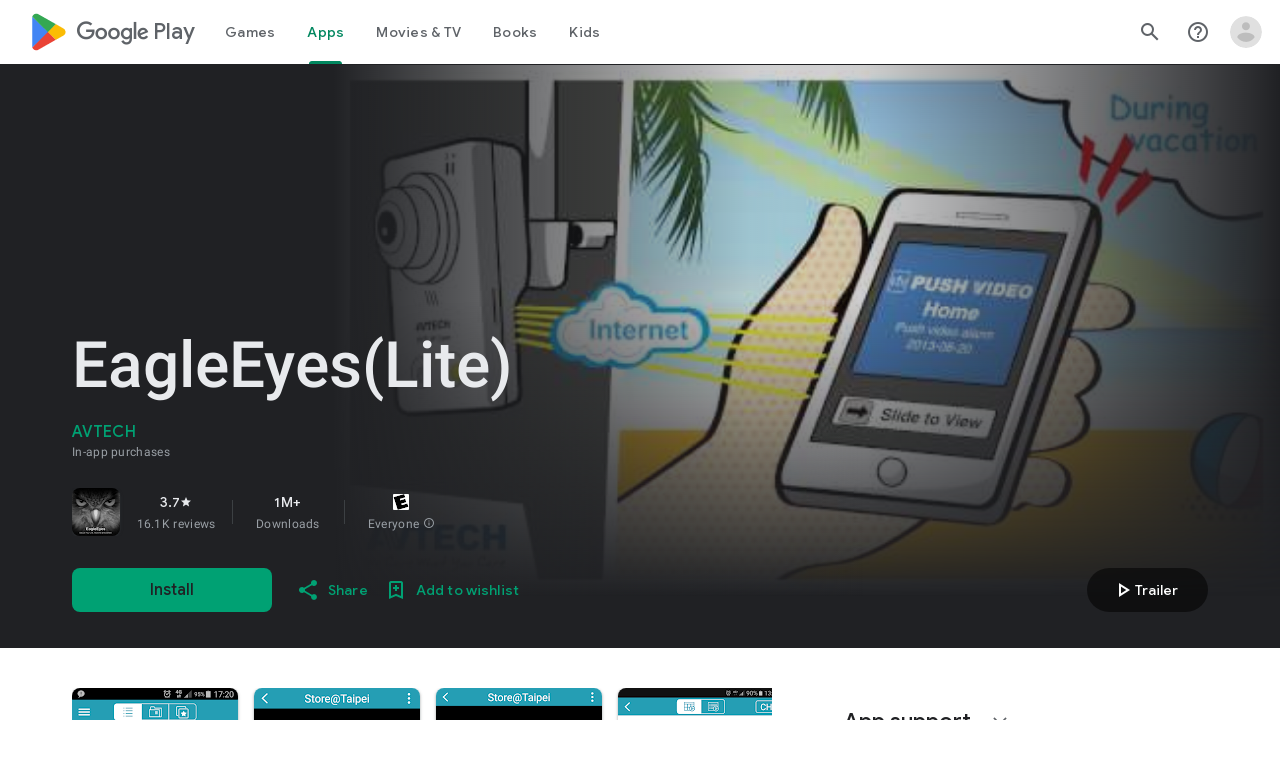

--- FILE ---
content_type: text/plain; charset=utf-8
request_url: https://play.google.com/play/log?format=json&authuser&proto_v2=true
body_size: -435
content:
["900000","1768718516375"]